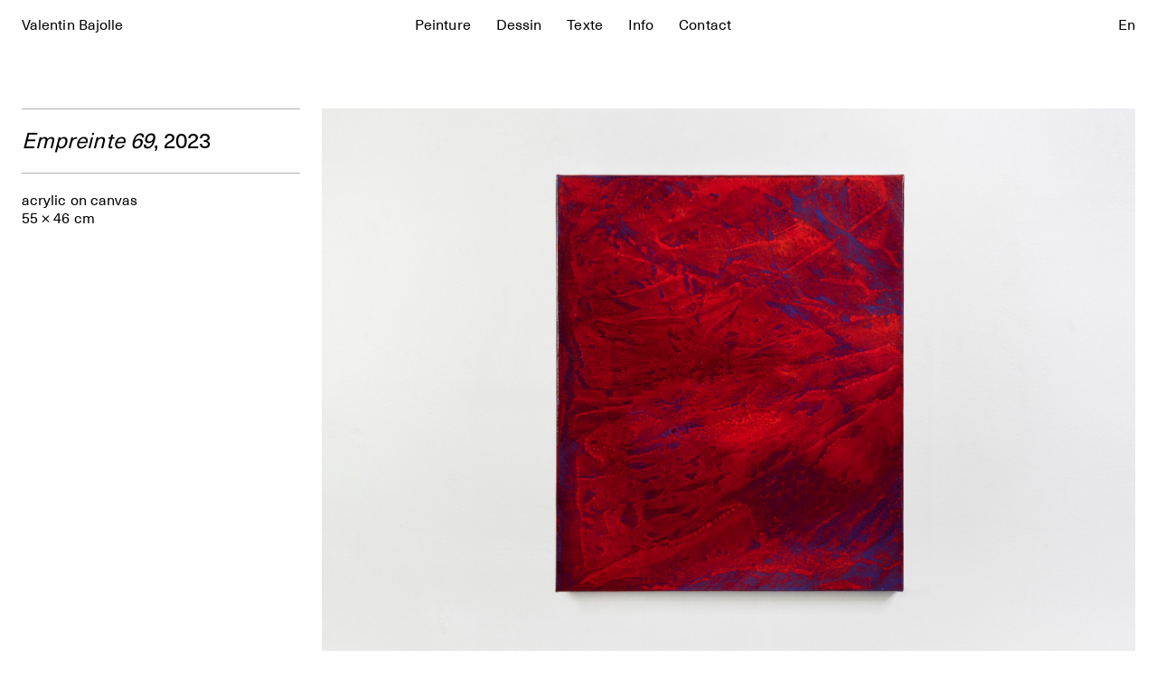

--- FILE ---
content_type: text/css
request_url: https://valentinbajolle.com/wp-content/themes/valentinbajolle/css/main.min.css?h
body_size: 7109
content:
@charset "UTF-8";@import"https://fast.fonts.net/lt/1.css?apiType=css&c=fd73c897-ac5c-477c-8ce6-ee9c55e3ea5e&fontids=1492063";html{-webkit-box-sizing:border-box;box-sizing:border-box}*,:before,:after{-webkit-box-sizing:inherit;box-sizing:inherit}/*! normalize.css v7.0.0 | MIT License | github.com/necolas/normalize.css */html{line-height:1.15;-ms-text-size-adjust:100%;-webkit-text-size-adjust:100%}body{margin:0}article,aside,footer,header,nav,section{display:block}h1{font-size:2em;margin:.67em 0}figcaption,figure,main{display:block}figure{margin:1em 40px}hr{-webkit-box-sizing:content-box;box-sizing:content-box;height:0;overflow:visible}pre{font-family:monospace,monospace;font-size:1em}a{background-color:transparent;-webkit-text-decoration-skip:objects}abbr[title]{border-bottom:none;text-decoration:underline;-webkit-text-decoration:underline dotted;text-decoration:underline dotted}b,strong{font-weight:inherit}b,strong{font-weight:bolder}code,kbd,samp{font-family:monospace,monospace;font-size:1em}dfn{font-style:italic}mark{background-color:#ff0;color:#000}small{font-size:80%}sub,sup{font-size:75%;line-height:0;position:relative;vertical-align:baseline}sub{bottom:-.25em}sup{top:-.5em}audio,video{display:inline-block}audio:not([controls]){display:none;height:0}img{border-style:none}svg:not(:root){overflow:hidden}button,input,optgroup,select,textarea{font-family:sans-serif;font-size:100%;line-height:1.15;margin:0}button,input{overflow:visible}button,select{text-transform:none}button,html [type=button],[type=reset],[type=submit]{-webkit-appearance:button}button::-moz-focus-inner,[type=button]::-moz-focus-inner,[type=reset]::-moz-focus-inner,[type=submit]::-moz-focus-inner{border-style:none;padding:0}button:-moz-focusring,[type=button]:-moz-focusring,[type=reset]:-moz-focusring,[type=submit]:-moz-focusring{outline:1px dotted ButtonText}fieldset{padding:.35em .75em .625em}legend{-webkit-box-sizing:border-box;box-sizing:border-box;color:inherit;display:table;max-width:100%;padding:0;white-space:normal}progress{display:inline-block;vertical-align:baseline}textarea{overflow:auto}[type=checkbox],[type=radio]{-webkit-box-sizing:border-box;box-sizing:border-box;padding:0}[type=number]::-webkit-inner-spin-button,[type=number]::-webkit-outer-spin-button{height:auto}[type=search]{-webkit-appearance:textfield;outline-offset:-2px}[type=search]::-webkit-search-cancel-button,[type=search]::-webkit-search-decoration{-webkit-appearance:none}::-webkit-file-upload-button{-webkit-appearance:button;font:inherit}details,menu{display:block}summary{display:list-item}canvas{display:inline-block}template{display:none}[hidden]{display:none}address,h1,h2,h3,h4,h5,h6,blockquote,p,pre,dl,ol,ul,figure,hr,table,fieldset{margin-bottom:24px}dd,ol,ul{margin-left:24px}@font-face{font-family:Neue Haas Unica W04 Regular;src:url(Fonts/1492063/aaa2c11e-e459-43b4-8ad2-8c7c1de5c4e3.eot?#iefix);src:url(Fonts/1492063/aaa2c11e-e459-43b4-8ad2-8c7c1de5c4e3.eot?#iefix) format("eot"),url(Fonts/1492063/773f22a7-9bd8-48bf-8331-9f3b52306ac2.woff2) format("woff2"),url(Fonts/1492063/60bebbcf-ba00-4ac4-ad6b-a350fd1903bf.woff) format("woff"),url(Fonts/1492063/7e3bd97a-acff-4781-9d63-80f4111a637e.ttf) format("truetype")}html{font-size:1em;line-height:1.25;overflow-y:scroll;min-height:100%}img{max-width:100%;font-style:italic;vertical-align:middle}img[width],img[height]{max-width:none}html{font-family:Neue Haas Unica W04 Regular,sans-serif;cursor:default;letter-spacing:.005em}h1,h2,h3,h4,h5,h6{font-weight:inherit;font-style:inherit;margin:0;padding:0}p{padding:0;margin:0}a{color:inherit;text-decoration:inherit}.o-layout{display:block;margin:0;padding:0;list-style:none;margin-left:-24px;font-size:0}.o-layout__item{-webkit-box-sizing:border-box;box-sizing:border-box;display:inline-block;vertical-align:top;width:100%;padding-left:24px;font-size:16px;font-size:1rem}.o-layout--flush{margin-left:0}.o-layout--flush>.o-layout__item{padding-left:0}.o-layout--tiny{margin-left:-6px}.o-layout--tiny>.o-layout__item{padding-left:6px}.o-layout--small{margin-left:-12px}.o-layout--small>.o-layout__item{padding-left:12px}.o-layout--large{margin-left:-48px}.o-layout--large>.o-layout__item{padding-left:48px}.o-layout--huge{margin-left:-96px}.o-layout--huge>.o-layout__item{padding-left:96px}.o-layout--middle>.o-layout__item{vertical-align:middle}.o-layout--bottom>.o-layout__item{vertical-align:bottom}.o-layout--stretch{display:-webkit-box;display:-ms-flexbox;display:flex;-ms-flex-wrap:wrap;flex-wrap:wrap}.o-layout--stretch>.o-layout__item{display:-webkit-box;display:-ms-flexbox;display:flex}.o-layout--stretch.o-layout--center{-webkit-box-pack:center;-ms-flex-pack:center;justify-content:center}.o-layout--stretch.o-layout--right{-webkit-box-pack:end;-ms-flex-pack:end;justify-content:flex-end}.o-layout--stretch.o-layout--left{-webkit-box-pack:start;-ms-flex-pack:start;justify-content:flex-start}.o-layout--center{text-align:center}.o-layout--center>.o-layout__item{text-align:left}.o-layout--right{text-align:right}.o-layout--right>.o-layout__item{text-align:left}.o-layout--left{text-align:left}.o-layout--left>.o-layout__item{text-align:left}.o-layout--reverse{direction:rtl}.o-layout--reverse>.o-layout__item{direction:ltr}.o-layout--auto>.o-layout__item{width:auto}.o-btt,.o-right-arrow{font-size:15px;font-size:.9375rem;line-height:1.46667;background-repeat:no-repeat;display:block}@media(min-width:61.25em){.o-btt,.o-right-arrow{margin-top:164px;margin-left:332px}}.o-btt{background-image:url(images/arrow-up-small.svg);background-size:12px;padding-left:24px;background-position:left center}.o-right-arrow:after{content:'';background-image:url(images/arrow-right-tiny.svg);background-repeat:no-repeat;display:inline-block;height:9px;width:17px;vertical-align:0;margin-left:.3em}.o-download:before{content:'';background-image:url(images/arrow-download.svg);background-repeat:no-repeat;display:inline-block;width:9px;height:11px;vertical-align:-2px;margin-right:.4em;margin-top:-1px}.c-page__header-closer{cursor:pointer;position:fixed;z-index:1;top:0;right:0;bottom:0;left:0;background:rgba(0,0,0,.7);display:none}.is-header-open .c-page__header-closer{display:block}@media(min-width:37.5em){.c-page__header-closer{display:none!important}}.c-page__header{position:fixed;z-index:2;top:0;left:0;right:0}.c-page__body{padding:12px;padding-top:60px}@media(min-width:37.5em){.c-page__body{padding:72px 24px 24px}}.c-page__body--fs{position:absolute;z-index:0;top:0;left:0;width:100%;height:100%;display:-webkit-box;display:-ms-flexbox;display:flex;padding:56px 12px 12px}@media(min-width:37.5em){.c-page__body--fs{padding-top:56px}}.c-page__body--fs>*{-webkit-box-flex:1;-ms-flex-positive:1;flex-grow:1}.c-page__slideshow{z-index:3}.c-page__slideshow.c-slideshow--under-header{z-index:0}.c-header{padding:18px 12px;background:rgba(255,255,255,.95)}@media(min-width:37.5em){.c-header{padding:18px 24px;text-align:right}}@media(min-width:50em){.c-header{text-align:left}}@media(max-width:61.24em){.is-header-open .c-header{background:white}}.c-header>*{vertical-align:top}.c-header__title h1{display:inline;font-size:inherit;line-height:inherit;font-weight:inherit;margin:0;padding:0}@media(min-width:37.5em){.c-header__title{position:absolute;left:24px;margin-bottom:0}}.c-header__links{display:none;margin-top:60px}.is-header-open .c-header__links{display:block}@media(min-width:37.5em){.c-header__links{display:inline-block;margin-top:auto;margin-right:.75em}}@media(min-width:50em){.c-header__links{display:block;text-align:center}}.c-header__links a{display:block}@media(min-width:37.5em){.c-header__links a{display:inline-block;padding:0 .75em}}.c-header__lang-switch{display:none;text-align:right}.is-header-open .c-header__lang-switch{text-align:left;display:block}@media(min-width:37.5em){.c-header__lang-switch{display:inline-block}}@media(min-width:50em){.c-header__lang-switch{display:block;position:absolute;top:18px;right:24px}.u-scrolled .c-header__lang-switch{top:8px}}.is-header-open .c-header__links,.is-header-open .c-header__lang-switch{line-height:28px}.c-header__icon{display:block;background:url(images/burger.svg) no-repeat center;background-size:contain;width:25px;height:15px;position:absolute;top:18px;right:10px;cursor:pointer}@media(min-width:37.5em){.c-header__icon{display:none}}.is-header-open .c-header__icon{background-image:url(images/close-menu.svg)}.u-scrolled .c-header{padding-top:8px;padding-bottom:8px}.u-scrolled .c-header .c-header__icon{top:14px}.c-info{padding:10px;padding-top:120px;background:white}@media(min-width:37.5em){.c-info{padding-left:24px;padding-right:24px}}.c-info-section{padding-top:12px;padding-bottom:42px;width:100%}@media(min-width:37.5em){.c-info-section{display:-webkit-box;display:-ms-flexbox;display:flex}}.c-info-section__title{padding-bottom:1em}@media(min-width:37.5em){.c-info-section__title{-ms-flex-negative:0;flex-shrink:0;padding-bottom:0;width:332px}}.c-info-section__body{max-width:590px;padding-right:24px}.c-info-section__body p{margin-bottom:20px}.c-info-section__body p:last-child{margin-bottom:0}.c-info-section__body a:hover{text-decoration:underline}.c-info-closer{cursor:pointer;background:rgba(0,0,0,.06)}.c-info-closer__icon{position:absolute;top:26px;left:18px;width:12px;height:12px;background:no-repeat url(images/close-menu.svg)}.c-simple-page{padding:10px;padding-top:120px;background:white}@media(min-width:37.5em){.c-simple-page{padding-left:24px;padding-right:24px}}.c-simple-page__text-column{max-width:36em}.c-simple-page__text-column p{margin-bottom:20px}.c-simple-page__text-column a{text-decoration:underline}.c-simple-page--contact .c-simple-page__text-column a{text-decoration:none}.c-simple-page--contact .c-simple-page__text-column a:hover{background:-webkit-gradient(linear,left top,right top,color-stop(0,black),to(black)) no-repeat 0 95%;background:linear-gradient(to right,black 0,black 100%) no-repeat 0 95%;background-size:100% 1px}.c-simple-page form{margin-bottom:24px}.c-simple-page form input[type=text],.c-simple-page form input[type=email],.c-simple-page form input[type=submit]{border:none;border-bottom:solid 1px black}.c-simple-page form input[type=text]:focus,.c-simple-page form input[type=email]:focus,.c-simple-page form input[type=submit]:focus{outline:none}.c-simple-page form input[type=text],.c-simple-page form input[type=email]{display:block;margin-bottom:24px;width:100%;max-width:16em}.c-simple-page form input[type=submit]{background:transparent;padding:0;cursor:pointer}.u-contact-portrait{max-width:260px}@media(min-width:37.5em){.u-contact-portrait--narrow{display:none}}.u-contact-portrait--wide{display:none;float:right}@media(min-width:37.5em){.u-contact-portrait--wide{display:block}}.u-contact-sticky{margin-bottom:0}.u-contact-sticky>:last-child{margin-bottom:0}@media(min-width:37.5em){.u-contact-sticky{margin-bottom:24px}}.c-article__title{font:inherit;margin-bottom:20px}.c-article__text-column{max-width:36em}.c-article__text-column p{margin-bottom:20px}.c-article__gallery{margin-bottom:10px;display:-webkit-box;display:-ms-flexbox;display:flex;-ms-flex-wrap:wrap;flex-wrap:wrap}.c-article__gallery-item{margin-right:10px;margin-bottom:10px}.c-article__gallery-item img{max-height:100px}@media(min-width:46.25em){.c-article__gallery-item img{max-height:150px}}@media(min-width:61.25em){.c-article__gallery-item img{max-height:200px}}.c-article__gallery-item-meta{display:none}.c-article a{background:-webkit-gradient(linear,left top,right top,color-stop(0,black),to(black)) no-repeat 0 95%;background:linear-gradient(to right,black 0,black 100%) no-repeat 0 95%;background-size:100% 1px}.c-article+.c-article{border-top:solid 1px black;padding-top:10px}.c-project-list{padding-top:54px}.c-project-li{display:inline-block;margin-bottom:24px;outline:0}.c-project-list--zoom .c-project-li{cursor:-webkit-zoom-in;cursor:zoom-in}.c-project-li__image{margin-bottom:12px;-webkit-transition:-webkit-transform .15s;transition:-webkit-transform .15s;transition:transform .15s;transition:transform .15s,-webkit-transform .15s}.c-project-li__image img{width:100%}.c-project-li__title-text,.c-project-li__meta-text{display:inline}.c-project-li:hover .c-project-li__image,.c-project-li:focus .c-project-li__image{-webkit-transform:translateY(-4px);transform:translateY(-4px)}.c-project-li:hover .c-project-li__title-text,.c-project-li:hover .c-project-li__meta-text,.c-project-li:focus .c-project-li__title-text,.c-project-li:focus .c-project-li__meta-text{background:-webkit-gradient(linear,left top,right top,color-stop(0,black),to(black)) no-repeat 0 95%;background:linear-gradient(to right,black 0,black 100%) no-repeat 0 95%;background-size:100% 1px}.c-project-li.is-solo{padding-bottom:12px}@media(min-width:61.25em){.c-category{padding-top:48px}}.c-category__top-nav{position:fixed;background:white;left:24px;top:0;padding-top:90px;width:308px;border-bottom:solid 1px #b3b3b3;padding-bottom:6px;display:none}@media(min-width:61.25em){.c-category__top-nav{display:block}}.c-category__arrow,.c-category__name{display:inline-block}.c-category__name{display:none}@media(min-width:61.25em){.c-category__name{display:inline-block}}.c-category__arrows{margin-right:12px;display:inline-block;border:0}.c-category__arrow,.c-category__relative{background:no-repeat}.c-category__arrow--left,.c-category__relative--left{background-position:left;background-image:url(images/arrow-left-small.svg)}.c-category__arrow--right,.c-category__relative--right{background-position:right;background-image:url(images/arrow-right-small.svg)}.c-category__arrow{min-width:22px;min-height:24px;vertical-align:-6px;background-size:18px}.c-category__bottom-nav{border-top:solid 1px #b3b3b3;border-bottom:solid 1px #b3b3b3}@media(min-width:61.25em){.c-category__bottom-nav{display:none}}.c-category__relative{display:inline-block;width:50%;text-align:center;padding:24px;background-size:24px}.c-category__relative--left{position:relative}.c-category__relative--left:after{content:'';position:absolute;top:0;bottom:0;right:0;width:1px;background:#b3b3b3}@media(min-width:61.25em){.c-category__relative--left:after{display:none}}.c-project{padding-top:24px;border-top:solid 1px #b3b3b3;margin-bottom:24px}@media(min-width:61.25em){.c-project{margin-bottom:72px;display:-webkit-box;display:-ms-flexbox;display:flex;-webkit-box-orient:horizontal;-webkit-box-direction:normal;-ms-flex-direction:row;flex-direction:row;padding-top:0;border-top:0}}.c-project__images{-webkit-box-flex:1;-ms-flex:1;flex:1}@media(min-width:61.25em){.c-project__images{margin-left:24px}}.c-project:last-child .c-project__images{border-bottom:0;padding-bottom:0}.c-project__texts{position:sticky;top:40px}@media(min-width:61.25em){.c-project__texts{border-bottom:0;border-top:solid 1px #b3b3b3;padding-top:20px;width:308px;-webkit-box-flex:0;-ms-flex:0 0 308px;flex:0 0 308px}}.c-project__title,.c-project__meta,.c-project__description{margin-bottom:20px}.c-project__title,.c-project__meta p,.c-project__description p{max-width:590px}.c-project__description a:hover{text-decoration:underline}.c-project__description+.c-project__meta{padding-top:20px;border-top:solid 1px #b3b3b3}.c-project__image{margin-bottom:12px}.c-project__image,.c-project__grid-sizer{float:left}@media(min-width:100em){.c-project__image,.c-project__grid-sizer{width:calc(50% - 6px)}.c-project__images--single .c-project__image,.c-project__images--single .c-project__grid-sizer{width:100%}}.c-slideshow{position:fixed;top:0;right:0;bottom:0;left:0;background:white;display:none}.c-slideshow--visible{display:block}.c-slideshow__project-nav{position:absolute;top:24px;left:24px;right:24px;text-align:center}.c-slideshow__project-nav>*{display:inline-block;margin:0 8px;vertical-align:middle}@media(min-width:61.25em){.c-slideshow__project-nav>*{margin:0 24px}}.c-slideshow__closer{position:absolute;cursor:pointer;top:18px;right:18px;background-image:url(images/close-slideshow.svg);background-repeat:no-repeat;width:36px;height:36px;z-index:2;background-color:rgba(255,255,255,.5);border:solid 6px transparent}.c-slideshow__gallery{position:absolute;top:96px;bottom:96px;overflow:hidden;left:0;right:0;padding-left:10px;padding-right:10px}@media(min-width:37.5em){.c-slideshow__gallery{padding-left:24px;padding-right:24px}}@media(min-width:61.25em){.c-slideshow__gallery{padding-left:120px;padding-right:120px}}.c-slideshow__image{position:absolute;top:0;right:0;bottom:0;left:0;background:no-repeat center;background-size:contain}.c-slideshow__title{margin-right:1em}.c-slideshow__footer{position:absolute;bottom:24px;left:24px;right:24px}.c-slideshow__project-info{text-align:center}.c-slideshow__project-info>*{display:inline-block}.c-slideshow__project-info br{content:""}.c-slideshow__project-info br:after{content:" ";margin-left:1em}.c-slideshow__project-arrow{cursor:pointer;background:no-repeat center;width:32px;height:20px}.c-slideshow__project-arrow--prev{background-image:url(images/arrow-left-small.svg)}.c-slideshow__project-arrow--next{background-image:url(images/arrow-right-small.svg)}.c-slideshow__category-arrow{cursor:pointer;background:no-repeat;background-size:6px}.c-slideshow__category-arrow--prev{background-image:url(images/arrow-left-mini.svg);background-position:left center;padding-left:12px}.c-slideshow__category-arrow--next{text-align:right;background-image:url(images/arrow-right-mini.svg);background-position:right center;padding-right:12px}.c-slideshow--under-header .c-slideshow__gallery{top:66px;bottom:126px}.c-slideshow--under-header .c-slideshow__footer{bottom:0;height:126px;display:-webkit-box;display:-ms-flexbox;display:flex;-webkit-box-align:center;-ms-flex-align:center;align-items:center}.c-slideshow--under-header .c-slideshow__project-info{-webkit-box-flex:1;-ms-flex-positive:1;flex-grow:1}.c-slideshow--under-header.c-slideshow--closer-only .c-slideshow__gallery{top:0}.c-slideshow--closer-only .c-slideshow__project-nav,.c-slideshow--closer-only .c-slideshow__project-info,.c-slideshow--closer-only .c-slideshow__category-nav{display:none}.c-slideshow--closer-only .c-slideshow__gallery{top:24px;right:24px;bottom:24px;left:24px}.c-slideshow--closer-only .c-slideshow__closer{top:18px;right:18px}.c-slideshow--mini-info .c-slideshow__gallery{top:24px;bottom:60px}.c-slideshow--full .c-slideshow__gallery{top:0;right:0;bottom:0;left:0}.c-slideshow--full .c-slideshow__image{background-size:cover}.c-simple-slideshow .swiper-slide{position:relative}.c-simple-slideshow__image{position:absolute;top:0;left:0;width:100%;height:100%;-o-object-fit:cover;object-fit:cover}.u-1\/1{width:100%!important}.u-1\/2{width:50%!important}.u-2\/2{width:100%!important}.u-1\/3{width:33.33333%!important}.u-2\/3{width:66.66667%!important}.u-3\/3{width:100%!important}.u-1\/4{width:25%!important}.u-2\/4{width:50%!important}.u-3\/4{width:75%!important}.u-4\/4{width:100%!important}.u-1\/5{width:20%!important}.u-2\/5{width:40%!important}.u-3\/5{width:60%!important}.u-4\/5{width:80%!important}.u-5\/5{width:100%!important}@media(min-width:20em){.u-1\/1\@mobile{width:100%!important}.u-1\/2\@mobile{width:50%!important}.u-2\/2\@mobile{width:100%!important}.u-1\/3\@mobile{width:33.33333%!important}.u-2\/3\@mobile{width:66.66667%!important}.u-3\/3\@mobile{width:100%!important}.u-1\/4\@mobile{width:25%!important}.u-2\/4\@mobile{width:50%!important}.u-3\/4\@mobile{width:75%!important}.u-4\/4\@mobile{width:100%!important}.u-1\/5\@mobile{width:20%!important}.u-2\/5\@mobile{width:40%!important}.u-3\/5\@mobile{width:60%!important}.u-4\/5\@mobile{width:80%!important}.u-5\/5\@mobile{width:100%!important}}@media(min-width:46.25em){.u-1\/1\@tablet{width:100%!important}.u-1\/2\@tablet{width:50%!important}.u-2\/2\@tablet{width:100%!important}.u-1\/3\@tablet{width:33.33333%!important}.u-2\/3\@tablet{width:66.66667%!important}.u-3\/3\@tablet{width:100%!important}.u-1\/4\@tablet{width:25%!important}.u-2\/4\@tablet{width:50%!important}.u-3\/4\@tablet{width:75%!important}.u-4\/4\@tablet{width:100%!important}.u-1\/5\@tablet{width:20%!important}.u-2\/5\@tablet{width:40%!important}.u-3\/5\@tablet{width:60%!important}.u-4\/5\@tablet{width:80%!important}.u-5\/5\@tablet{width:100%!important}}@media(min-width:61.25em){.u-1\/1\@desktop{width:100%!important}.u-1\/2\@desktop{width:50%!important}.u-2\/2\@desktop{width:100%!important}.u-1\/3\@desktop{width:33.33333%!important}.u-2\/3\@desktop{width:66.66667%!important}.u-3\/3\@desktop{width:100%!important}.u-1\/4\@desktop{width:25%!important}.u-2\/4\@desktop{width:50%!important}.u-3\/4\@desktop{width:75%!important}.u-4\/4\@desktop{width:100%!important}.u-1\/5\@desktop{width:20%!important}.u-2\/5\@desktop{width:40%!important}.u-3\/5\@desktop{width:60%!important}.u-4\/5\@desktop{width:80%!important}.u-5\/5\@desktop{width:100%!important}}@media(min-width:81.25em){.u-1\/1\@wide{width:100%!important}.u-1\/2\@wide{width:50%!important}.u-2\/2\@wide{width:100%!important}.u-1\/3\@wide{width:33.33333%!important}.u-2\/3\@wide{width:66.66667%!important}.u-3\/3\@wide{width:100%!important}.u-1\/4\@wide{width:25%!important}.u-2\/4\@wide{width:50%!important}.u-3\/4\@wide{width:75%!important}.u-4\/4\@wide{width:100%!important}.u-1\/5\@wide{width:20%!important}.u-2\/5\@wide{width:40%!important}.u-3\/5\@wide{width:60%!important}.u-4\/5\@wide{width:80%!important}.u-5\/5\@wide{width:100%!important}}@media(min-width:37.5em){.u-1\/1\@header-without-burger{width:100%!important}.u-1\/2\@header-without-burger{width:50%!important}.u-2\/2\@header-without-burger{width:100%!important}.u-1\/3\@header-without-burger{width:33.33333%!important}.u-2\/3\@header-without-burger{width:66.66667%!important}.u-3\/3\@header-without-burger{width:100%!important}.u-1\/4\@header-without-burger{width:25%!important}.u-2\/4\@header-without-burger{width:50%!important}.u-3\/4\@header-without-burger{width:75%!important}.u-4\/4\@header-without-burger{width:100%!important}.u-1\/5\@header-without-burger{width:20%!important}.u-2\/5\@header-without-burger{width:40%!important}.u-3\/5\@header-without-burger{width:60%!important}.u-4\/5\@header-without-burger{width:80%!important}.u-5\/5\@header-without-burger{width:100%!important}}@media(min-width:50em){.u-1\/1\@header-without-burger-expanded{width:100%!important}.u-1\/2\@header-without-burger-expanded{width:50%!important}.u-2\/2\@header-without-burger-expanded{width:100%!important}.u-1\/3\@header-without-burger-expanded{width:33.33333%!important}.u-2\/3\@header-without-burger-expanded{width:66.66667%!important}.u-3\/3\@header-without-burger-expanded{width:100%!important}.u-1\/4\@header-without-burger-expanded{width:25%!important}.u-2\/4\@header-without-burger-expanded{width:50%!important}.u-3\/4\@header-without-burger-expanded{width:75%!important}.u-4\/4\@header-without-burger-expanded{width:100%!important}.u-1\/5\@header-without-burger-expanded{width:20%!important}.u-2\/5\@header-without-burger-expanded{width:40%!important}.u-3\/5\@header-without-burger-expanded{width:60%!important}.u-4\/5\@header-without-burger-expanded{width:80%!important}.u-5\/5\@header-without-burger-expanded{width:100%!important}}@media(min-width:100em){.u-1\/1\@ultra-wide{width:100%!important}.u-1\/2\@ultra-wide{width:50%!important}.u-2\/2\@ultra-wide{width:100%!important}.u-1\/3\@ultra-wide{width:33.33333%!important}.u-2\/3\@ultra-wide{width:66.66667%!important}.u-3\/3\@ultra-wide{width:100%!important}.u-1\/4\@ultra-wide{width:25%!important}.u-2\/4\@ultra-wide{width:50%!important}.u-3\/4\@ultra-wide{width:75%!important}.u-4\/4\@ultra-wide{width:100%!important}.u-1\/5\@ultra-wide{width:20%!important}.u-2\/5\@ultra-wide{width:40%!important}.u-3\/5\@ultra-wide{width:60%!important}.u-4\/5\@ultra-wide{width:80%!important}.u-5\/5\@ultra-wide{width:100%!important}}.swiper-container{margin:0 auto;position:relative;overflow:hidden;list-style:none;padding:0;z-index:1}.swiper-container-no-flexbox .swiper-slide{float:left}.swiper-container-vertical>.swiper-wrapper{-webkit-box-orient:vertical;-webkit-box-direction:normal;-ms-flex-direction:column;flex-direction:column}.swiper-wrapper{position:relative;width:100%;height:100%;z-index:1;display:-webkit-box;display:-ms-flexbox;display:flex;-webkit-transition-property:-webkit-transform;transition-property:-webkit-transform;transition-property:transform;transition-property:transform,-webkit-transform;-webkit-box-sizing:content-box;box-sizing:content-box}.swiper-container-android .swiper-slide,.swiper-wrapper{-webkit-transform:translate3d(0,0,0);transform:translate3d(0,0,0)}.swiper-container-multirow>.swiper-wrapper{-ms-flex-wrap:wrap;flex-wrap:wrap}.swiper-container-free-mode>.swiper-wrapper{-webkit-transition-timing-function:ease-out;transition-timing-function:ease-out;margin:0 auto}.swiper-slide{-ms-flex-negative:0;flex-shrink:0;width:100%;height:100%;position:relative;-webkit-transition-property:-webkit-transform;transition-property:-webkit-transform;transition-property:transform;transition-property:transform,-webkit-transform}.swiper-invisible-blank-slide{visibility:hidden}.swiper-container-autoheight,.swiper-container-autoheight .swiper-slide{height:auto}.swiper-container-autoheight .swiper-wrapper{-webkit-box-align:start;-ms-flex-align:start;align-items:flex-start;-webkit-transition-property:height,-webkit-transform;transition-property:height,-webkit-transform;transition-property:transform,height;transition-property:transform,height,-webkit-transform}.swiper-container-3d{-webkit-perspective:1200px;perspective:1200px}.swiper-container-3d .swiper-wrapper,.swiper-container-3d .swiper-slide,.swiper-container-3d .swiper-slide-shadow-left,.swiper-container-3d .swiper-slide-shadow-right,.swiper-container-3d .swiper-slide-shadow-top,.swiper-container-3d .swiper-slide-shadow-bottom,.swiper-container-3d .swiper-cube-shadow{-webkit-transform-style:preserve-3d;transform-style:preserve-3d}.swiper-container-3d .swiper-slide-shadow-left,.swiper-container-3d .swiper-slide-shadow-right,.swiper-container-3d .swiper-slide-shadow-top,.swiper-container-3d .swiper-slide-shadow-bottom{position:absolute;left:0;top:0;width:100%;height:100%;pointer-events:none;z-index:10}.swiper-container-3d .swiper-slide-shadow-left{background-image:-webkit-gradient(linear,right top,left top,from(rgba(0,0,0,.5)),to(transparent));background-image:linear-gradient(to left,rgba(0,0,0,.5),transparent)}.swiper-container-3d .swiper-slide-shadow-right{background-image:-webkit-gradient(linear,left top,right top,from(rgba(0,0,0,.5)),to(transparent));background-image:linear-gradient(to right,rgba(0,0,0,.5),transparent)}.swiper-container-3d .swiper-slide-shadow-top{background-image:-webkit-gradient(linear,left bottom,left top,from(rgba(0,0,0,.5)),to(transparent));background-image:linear-gradient(to top,rgba(0,0,0,.5),transparent)}.swiper-container-3d .swiper-slide-shadow-bottom{background-image:-webkit-gradient(linear,left top,left bottom,from(rgba(0,0,0,.5)),to(transparent));background-image:linear-gradient(to bottom,rgba(0,0,0,.5),transparent)}.swiper-container-wp8-horizontal,.swiper-container-wp8-horizontal>.swiper-wrapper{-ms-touch-action:pan-y;touch-action:pan-y}.swiper-container-wp8-vertical,.swiper-container-wp8-vertical>.swiper-wrapper{-ms-touch-action:pan-x;touch-action:pan-x}.swiper-button-prev,.swiper-button-next{position:absolute;top:50%;width:27px;height:44px;margin-top:-22px;z-index:10;cursor:pointer;background-size:27px 44px;background-position:center;background-repeat:no-repeat}.swiper-button-prev.swiper-button-disabled,.swiper-button-next.swiper-button-disabled{opacity:.35;cursor:auto;pointer-events:none}.swiper-button-prev,.swiper-container-rtl .swiper-button-next{background-image:url("data:image/svg+xml;charset=utf-8,%3Csvg%20xmlns%3D'http%3A%2F%2Fwww.w3.org%2F2000%2Fsvg'%20viewBox%3D'0%200%2027%2044'%3E%3Cpath%20d%3D'M0%2C22L22%2C0l2.1%2C2.1L4.2%2C22l19.9%2C19.9L22%2C44L0%2C22L0%2C22L0%2C22z'%20fill%3D'%23007aff'%2F%3E%3C%2Fsvg%3E");left:10px;right:auto}.swiper-button-next,.swiper-container-rtl .swiper-button-prev{background-image:url("data:image/svg+xml;charset=utf-8,%3Csvg%20xmlns%3D'http%3A%2F%2Fwww.w3.org%2F2000%2Fsvg'%20viewBox%3D'0%200%2027%2044'%3E%3Cpath%20d%3D'M27%2C22L27%2C22L5%2C44l-2.1-2.1L22.8%2C22L2.9%2C2.1L5%2C0L27%2C22L27%2C22z'%20fill%3D'%23007aff'%2F%3E%3C%2Fsvg%3E");right:10px;left:auto}.swiper-button-prev.swiper-button-white,.swiper-container-rtl .swiper-button-next.swiper-button-white{background-image:url("data:image/svg+xml;charset=utf-8,%3Csvg%20xmlns%3D'http%3A%2F%2Fwww.w3.org%2F2000%2Fsvg'%20viewBox%3D'0%200%2027%2044'%3E%3Cpath%20d%3D'M0%2C22L22%2C0l2.1%2C2.1L4.2%2C22l19.9%2C19.9L22%2C44L0%2C22L0%2C22L0%2C22z'%20fill%3D'%23ffffff'%2F%3E%3C%2Fsvg%3E")}.swiper-button-next.swiper-button-white,.swiper-container-rtl .swiper-button-prev.swiper-button-white{background-image:url("data:image/svg+xml;charset=utf-8,%3Csvg%20xmlns%3D'http%3A%2F%2Fwww.w3.org%2F2000%2Fsvg'%20viewBox%3D'0%200%2027%2044'%3E%3Cpath%20d%3D'M27%2C22L27%2C22L5%2C44l-2.1-2.1L22.8%2C22L2.9%2C2.1L5%2C0L27%2C22L27%2C22z'%20fill%3D'%23ffffff'%2F%3E%3C%2Fsvg%3E")}.swiper-button-prev.swiper-button-black,.swiper-container-rtl .swiper-button-next.swiper-button-black{background-image:url("data:image/svg+xml;charset=utf-8,%3Csvg%20xmlns%3D'http%3A%2F%2Fwww.w3.org%2F2000%2Fsvg'%20viewBox%3D'0%200%2027%2044'%3E%3Cpath%20d%3D'M0%2C22L22%2C0l2.1%2C2.1L4.2%2C22l19.9%2C19.9L22%2C44L0%2C22L0%2C22L0%2C22z'%20fill%3D'%23000000'%2F%3E%3C%2Fsvg%3E")}.swiper-button-next.swiper-button-black,.swiper-container-rtl .swiper-button-prev.swiper-button-black{background-image:url("data:image/svg+xml;charset=utf-8,%3Csvg%20xmlns%3D'http%3A%2F%2Fwww.w3.org%2F2000%2Fsvg'%20viewBox%3D'0%200%2027%2044'%3E%3Cpath%20d%3D'M27%2C22L27%2C22L5%2C44l-2.1-2.1L22.8%2C22L2.9%2C2.1L5%2C0L27%2C22L27%2C22z'%20fill%3D'%23000000'%2F%3E%3C%2Fsvg%3E")}.swiper-pagination{position:absolute;text-align:center;-webkit-transition:.3s opacity;transition:.3s opacity;-webkit-transform:translate3d(0,0,0);transform:translate3d(0,0,0);z-index:10}.swiper-pagination.swiper-pagination-hidden{opacity:0}.swiper-pagination-fraction,.swiper-container-horizontal>.swiper-pagination-bullets{bottom:10px;left:0;width:100%}.swiper-pagination-bullets-dynamic{overflow:hidden;font-size:0}.swiper-pagination-bullets-dynamic .swiper-pagination-bullet{-webkit-transform:scale(.33);transform:scale(.33);position:relative}.swiper-pagination-bullets-dynamic .swiper-pagination-bullet-active{-webkit-transform:scale(1);transform:scale(1)}.swiper-pagination-bullets-dynamic .swiper-pagination-bullet-active-prev{-webkit-transform:scale(.66);transform:scale(.66)}.swiper-pagination-bullets-dynamic .swiper-pagination-bullet-active-prev-prev{-webkit-transform:scale(.33);transform:scale(.33)}.swiper-pagination-bullets-dynamic .swiper-pagination-bullet-active-next{-webkit-transform:scale(.66);transform:scale(.66)}.swiper-pagination-bullets-dynamic .swiper-pagination-bullet-active-next-next{-webkit-transform:scale(.33);transform:scale(.33)}.swiper-pagination-bullet{width:8px;height:8px;display:inline-block;border-radius:100%;background:#000;opacity:.2}button.swiper-pagination-bullet{border:none;margin:0;padding:0;-webkit-box-shadow:none;box-shadow:none;-webkit-appearance:none;-moz-appearance:none;appearance:none}.swiper-pagination-clickable .swiper-pagination-bullet{cursor:pointer}.swiper-pagination-bullet-active{opacity:1;background:#007aff}.swiper-container-vertical>.swiper-pagination-bullets{right:10px;top:50%;-webkit-transform:translate3d(0,-50%,0);transform:translate3d(0,-50%,0)}.swiper-container-vertical>.swiper-pagination-bullets .swiper-pagination-bullet{margin:6px 0;display:block}.swiper-container-vertical>.swiper-pagination-bullets.swiper-pagination-bullets-dynamic{top:50%;-webkit-transform:translateY(-50%);transform:translateY(-50%);width:8px}.swiper-container-vertical>.swiper-pagination-bullets.swiper-pagination-bullets-dynamic .swiper-pagination-bullet{display:inline-block;-webkit-transition:.2s top,.2s -webkit-transform;transition:.2s top,.2s -webkit-transform;transition:.2s transform,.2s top;transition:.2s transform,.2s top,.2s -webkit-transform}.swiper-container-horizontal>.swiper-pagination-bullets .swiper-pagination-bullet{margin:0 4px}.swiper-container-horizontal>.swiper-pagination-bullets.swiper-pagination-bullets-dynamic{left:50%;-webkit-transform:translateX(-50%);transform:translateX(-50%);white-space:nowrap}.swiper-container-horizontal>.swiper-pagination-bullets.swiper-pagination-bullets-dynamic .swiper-pagination-bullet{-webkit-transition:.2s left,.2s -webkit-transform;transition:.2s left,.2s -webkit-transform;transition:.2s transform,.2s left;transition:.2s transform,.2s left,.2s -webkit-transform}.swiper-container-horizontal.swiper-container-rtl>.swiper-pagination-bullets-dynamic .swiper-pagination-bullet{-webkit-transition:.2s right,.2s -webkit-transform;transition:.2s right,.2s -webkit-transform;transition:.2s transform,.2s right;transition:.2s transform,.2s right,.2s -webkit-transform}.swiper-pagination-progressbar{background:rgba(0,0,0,.25);position:absolute}.swiper-pagination-progressbar .swiper-pagination-progressbar-fill{background:#007aff;position:absolute;left:0;top:0;width:100%;height:100%;-webkit-transform:scale(0);transform:scale(0);-webkit-transform-origin:left top;transform-origin:left top}.swiper-container-rtl .swiper-pagination-progressbar .swiper-pagination-progressbar-fill{-webkit-transform-origin:right top;transform-origin:right top}.swiper-container-horizontal>.swiper-pagination-progressbar{width:100%;height:4px;left:0;top:0}.swiper-container-vertical>.swiper-pagination-progressbar{width:4px;height:100%;left:0;top:0}.swiper-pagination-white .swiper-pagination-bullet-active{background:#fff}.swiper-pagination-progressbar.swiper-pagination-white{background:rgba(255,255,255,.25)}.swiper-pagination-progressbar.swiper-pagination-white .swiper-pagination-progressbar-fill{background:#fff}.swiper-pagination-black .swiper-pagination-bullet-active{background:#000}.swiper-pagination-progressbar.swiper-pagination-black{background:rgba(0,0,0,.25)}.swiper-pagination-progressbar.swiper-pagination-black .swiper-pagination-progressbar-fill{background:#000}.swiper-scrollbar{border-radius:10px;position:relative;-ms-touch-action:none;background:rgba(0,0,0,.1)}.swiper-container-horizontal>.swiper-scrollbar{position:absolute;left:1%;bottom:3px;z-index:50;height:5px;width:98%}.swiper-container-vertical>.swiper-scrollbar{position:absolute;right:3px;top:1%;z-index:50;width:5px;height:98%}.swiper-scrollbar-drag{height:100%;width:100%;position:relative;background:rgba(0,0,0,.5);border-radius:10px;left:0;top:0}.swiper-scrollbar-cursor-drag{cursor:move}.swiper-zoom-container{width:100%;height:100%;display:-webkit-box;display:-ms-flexbox;display:flex;-webkit-box-pack:center;-ms-flex-pack:center;justify-content:center;-webkit-box-align:center;-ms-flex-align:center;align-items:center;text-align:center}.swiper-zoom-container>img,.swiper-zoom-container>svg,.swiper-zoom-container>canvas{max-width:100%;max-height:100%;-o-object-fit:contain;object-fit:contain}.swiper-slide-zoomed{cursor:move}.swiper-lazy-preloader{width:42px;height:42px;position:absolute;left:50%;top:50%;margin-left:-21px;margin-top:-21px;z-index:10;-webkit-transform-origin:50%;transform-origin:50%;-webkit-animation:swiper-preloader-spin 1s steps(12,end) infinite;animation:swiper-preloader-spin 1s steps(12,end) infinite}.swiper-lazy-preloader:after{display:block;content:'';width:100%;height:100%;background-image:url("data:image/svg+xml;charset=utf-8,%3Csvg%20viewBox%3D'0%200%20120%20120'%20xmlns%3D'http%3A%2F%2Fwww.w3.org%2F2000%2Fsvg'%20xmlns%3Axlink%3D'http%3A%2F%2Fwww.w3.org%2F1999%2Fxlink'%3E%3Cdefs%3E%3Cline%20id%3D'l'%20x1%3D'60'%20x2%3D'60'%20y1%3D'7'%20y2%3D'27'%20stroke%3D'%236c6c6c'%20stroke-width%3D'11'%20stroke-linecap%3D'round'%2F%3E%3C%2Fdefs%3E%3Cg%3E%3Cuse%20xlink%3Ahref%3D'%23l'%20opacity%3D'.27'%2F%3E%3Cuse%20xlink%3Ahref%3D'%23l'%20opacity%3D'.27'%20transform%3D'rotate(30%2060%2C60)'%2F%3E%3Cuse%20xlink%3Ahref%3D'%23l'%20opacity%3D'.27'%20transform%3D'rotate(60%2060%2C60)'%2F%3E%3Cuse%20xlink%3Ahref%3D'%23l'%20opacity%3D'.27'%20transform%3D'rotate(90%2060%2C60)'%2F%3E%3Cuse%20xlink%3Ahref%3D'%23l'%20opacity%3D'.27'%20transform%3D'rotate(120%2060%2C60)'%2F%3E%3Cuse%20xlink%3Ahref%3D'%23l'%20opacity%3D'.27'%20transform%3D'rotate(150%2060%2C60)'%2F%3E%3Cuse%20xlink%3Ahref%3D'%23l'%20opacity%3D'.37'%20transform%3D'rotate(180%2060%2C60)'%2F%3E%3Cuse%20xlink%3Ahref%3D'%23l'%20opacity%3D'.46'%20transform%3D'rotate(210%2060%2C60)'%2F%3E%3Cuse%20xlink%3Ahref%3D'%23l'%20opacity%3D'.56'%20transform%3D'rotate(240%2060%2C60)'%2F%3E%3Cuse%20xlink%3Ahref%3D'%23l'%20opacity%3D'.66'%20transform%3D'rotate(270%2060%2C60)'%2F%3E%3Cuse%20xlink%3Ahref%3D'%23l'%20opacity%3D'.75'%20transform%3D'rotate(300%2060%2C60)'%2F%3E%3Cuse%20xlink%3Ahref%3D'%23l'%20opacity%3D'.85'%20transform%3D'rotate(330%2060%2C60)'%2F%3E%3C%2Fg%3E%3C%2Fsvg%3E");background-position:50%;background-size:100%;background-repeat:no-repeat}.swiper-lazy-preloader-white:after{background-image:url("data:image/svg+xml;charset=utf-8,%3Csvg%20viewBox%3D'0%200%20120%20120'%20xmlns%3D'http%3A%2F%2Fwww.w3.org%2F2000%2Fsvg'%20xmlns%3Axlink%3D'http%3A%2F%2Fwww.w3.org%2F1999%2Fxlink'%3E%3Cdefs%3E%3Cline%20id%3D'l'%20x1%3D'60'%20x2%3D'60'%20y1%3D'7'%20y2%3D'27'%20stroke%3D'%23fff'%20stroke-width%3D'11'%20stroke-linecap%3D'round'%2F%3E%3C%2Fdefs%3E%3Cg%3E%3Cuse%20xlink%3Ahref%3D'%23l'%20opacity%3D'.27'%2F%3E%3Cuse%20xlink%3Ahref%3D'%23l'%20opacity%3D'.27'%20transform%3D'rotate(30%2060%2C60)'%2F%3E%3Cuse%20xlink%3Ahref%3D'%23l'%20opacity%3D'.27'%20transform%3D'rotate(60%2060%2C60)'%2F%3E%3Cuse%20xlink%3Ahref%3D'%23l'%20opacity%3D'.27'%20transform%3D'rotate(90%2060%2C60)'%2F%3E%3Cuse%20xlink%3Ahref%3D'%23l'%20opacity%3D'.27'%20transform%3D'rotate(120%2060%2C60)'%2F%3E%3Cuse%20xlink%3Ahref%3D'%23l'%20opacity%3D'.27'%20transform%3D'rotate(150%2060%2C60)'%2F%3E%3Cuse%20xlink%3Ahref%3D'%23l'%20opacity%3D'.37'%20transform%3D'rotate(180%2060%2C60)'%2F%3E%3Cuse%20xlink%3Ahref%3D'%23l'%20opacity%3D'.46'%20transform%3D'rotate(210%2060%2C60)'%2F%3E%3Cuse%20xlink%3Ahref%3D'%23l'%20opacity%3D'.56'%20transform%3D'rotate(240%2060%2C60)'%2F%3E%3Cuse%20xlink%3Ahref%3D'%23l'%20opacity%3D'.66'%20transform%3D'rotate(270%2060%2C60)'%2F%3E%3Cuse%20xlink%3Ahref%3D'%23l'%20opacity%3D'.75'%20transform%3D'rotate(300%2060%2C60)'%2F%3E%3Cuse%20xlink%3Ahref%3D'%23l'%20opacity%3D'.85'%20transform%3D'rotate(330%2060%2C60)'%2F%3E%3C%2Fg%3E%3C%2Fsvg%3E")}@-webkit-keyframes swiper-preloader-spin{100%{-webkit-transform:rotate(360deg);transform:rotate(360deg)}}@keyframes swiper-preloader-spin{100%{-webkit-transform:rotate(360deg);transform:rotate(360deg)}}.swiper-container .swiper-notification{position:absolute;left:0;top:0;pointer-events:none;opacity:0;z-index:-1000}.swiper-container-fade.swiper-container-free-mode .swiper-slide{-webkit-transition-timing-function:ease-out;transition-timing-function:ease-out}.swiper-container-fade .swiper-slide{pointer-events:none;-webkit-transition-property:opacity;transition-property:opacity}.swiper-container-fade .swiper-slide .swiper-slide{pointer-events:none}.swiper-container-fade .swiper-slide-active,.swiper-container-fade .swiper-slide-active .swiper-slide-active{pointer-events:auto}.swiper-container-cube{overflow:visible}.swiper-container-cube .swiper-slide{pointer-events:none;-webkit-backface-visibility:hidden;backface-visibility:hidden;z-index:1;visibility:hidden;-webkit-transform-origin:0 0;transform-origin:0 0;width:100%;height:100%}.swiper-container-cube .swiper-slide .swiper-slide{pointer-events:none}.swiper-container-cube.swiper-container-rtl .swiper-slide{-webkit-transform-origin:100% 0;transform-origin:100% 0}.swiper-container-cube .swiper-slide-active,.swiper-container-cube .swiper-slide-active .swiper-slide-active{pointer-events:auto}.swiper-container-cube .swiper-slide-active,.swiper-container-cube .swiper-slide-next,.swiper-container-cube .swiper-slide-prev,.swiper-container-cube .swiper-slide-next+.swiper-slide{pointer-events:auto;visibility:visible}.swiper-container-cube .swiper-slide-shadow-top,.swiper-container-cube .swiper-slide-shadow-bottom,.swiper-container-cube .swiper-slide-shadow-left,.swiper-container-cube .swiper-slide-shadow-right{z-index:0;-webkit-backface-visibility:hidden;backface-visibility:hidden}.swiper-container-cube .swiper-cube-shadow{position:absolute;left:0;bottom:0;width:100%;height:100%;background:#000;opacity:.6;-webkit-filter:blur(50px);filter:blur(50px);z-index:0}.swiper-container-flip{overflow:visible}.swiper-container-flip .swiper-slide{pointer-events:none;-webkit-backface-visibility:hidden;backface-visibility:hidden;z-index:1}.swiper-container-flip .swiper-slide .swiper-slide{pointer-events:none}.swiper-container-flip .swiper-slide-active,.swiper-container-flip .swiper-slide-active .swiper-slide-active{pointer-events:auto}.swiper-container-flip .swiper-slide-shadow-top,.swiper-container-flip .swiper-slide-shadow-bottom,.swiper-container-flip .swiper-slide-shadow-left,.swiper-container-flip .swiper-slide-shadow-right{z-index:0;-webkit-backface-visibility:hidden;backface-visibility:hidden}.swiper-container-coverflow .swiper-wrapper{-ms-perspective:1200px}

--- FILE ---
content_type: image/svg+xml
request_url: https://valentinbajolle.com/wp-content/themes/valentinbajolle/css/images/arrow-right-tiny.svg
body_size: 127
content:
<svg xmlns="http://www.w3.org/2000/svg" viewBox="0 0 16.58 8.57"><defs><style>.cls-1{fill:#1d1d1b;}</style></defs><g id="Layer_2" data-name="Layer 2"><g id="Calque_1" data-name="Calque 1"><polygon class="cls-1" points="12.36 0 11.57 0.77 14.59 3.74 0 3.74 0 4.84 14.59 4.84 11.57 7.8 12.36 8.57 16.58 4.29 12.36 0"/></g></g></svg>

--- FILE ---
content_type: image/svg+xml
request_url: https://valentinbajolle.com/wp-content/themes/valentinbajolle/css/images/arrow-right-small.svg
body_size: 114
content:
<svg id="Calque_1" data-name="Calque 1" xmlns="http://www.w3.org/2000/svg" viewBox="0 0 16 10"><title>arrow-right-small</title><polyline points="10.45 9.5 15.5 5 10.45 0.5" fill="none" stroke="#1d1d1b" stroke-linecap="round" stroke-width="0.5"/><line x1="0.5" y1="5" x2="15.5" y2="5" fill="none" stroke="#1d1d1b" stroke-linecap="round" stroke-width="0.5"/></svg>

--- FILE ---
content_type: image/svg+xml
request_url: https://valentinbajolle.com/wp-content/themes/valentinbajolle/css/images/arrow-left-small.svg
body_size: 112
content:
<svg id="Calque_1" data-name="Calque 1" xmlns="http://www.w3.org/2000/svg" viewBox="0 0 16 10"><title>arrow-left-small</title><polyline points="5.55 0.5 0.5 5 5.55 9.5" fill="none" stroke="#1d1d1b" stroke-linecap="round" stroke-width="0.5"/><line x1="15.5" y1="5" x2="0.5" y2="5" fill="none" stroke="#1d1d1b" stroke-linecap="round" stroke-width="0.5"/></svg>

--- FILE ---
content_type: image/svg+xml
request_url: https://valentinbajolle.com/wp-content/themes/valentinbajolle/css/images/burger.svg
body_size: 93
content:
<svg id="Calque_1" data-name="Calque 1" xmlns="http://www.w3.org/2000/svg" viewBox="0 0 25 16"><title>burger</title><path d="M.5,1h24A.5.5,0,0,0,25,.5a.5.5,0,0,0-.5-.5H.5A.5.5,0,0,0,0,.5.5.5,0,0,0,.5,1Z" fill="#1d1d1b"/><path d="M24.5,15H.5a.5.5,0,0,0,0,1h24a.5.5,0,0,0,0-1Z" fill="#1d1d1b"/><path d="M24.5,7.5H.5a.5.5,0,0,0,0,1h24a.5.5,0,0,0,0-1Z" fill="#1d1d1b"/></svg>

--- FILE ---
content_type: image/svg+xml
request_url: https://valentinbajolle.com/wp-content/themes/valentinbajolle/css/images/close-slideshow.svg
body_size: 130
content:
<svg id="Calque_1" data-name="Calque 1" xmlns="http://www.w3.org/2000/svg" viewBox="0 0 24 24"><title>close-slideshow</title><path d="M23.85,23.15,12.7,12,23.85.85a.48.48,0,0,0,0-.7.48.48,0,0,0-.7,0L12,11.3.85.15a.48.48,0,0,0-.7,0,.48.48,0,0,0,0,.7L11.3,12,.15,23.15a.48.48,0,0,0,0,.7A.47.47,0,0,0,.5,24a.5.5,0,0,0,.35-.15L12,12.7,23.15,23.85a.5.5,0,0,0,.35.15.47.47,0,0,0,.35-.15A.48.48,0,0,0,23.85,23.15Z"/></svg>